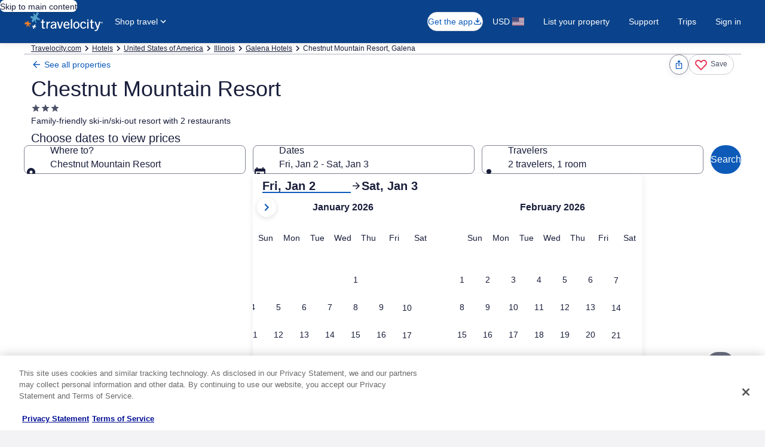

--- FILE ---
content_type: application/javascript
request_url: https://c.travel-assets.com/blossom-flex-ui/blossom-lodging-search-form.f2d312e3f7f5ddb609b4.js
body_size: 1618
content:
/*@license For license information please refer to blossom-lodging-search-form.licenses.txt*/
(self.__LOADABLE_LOADED_CHUNKS__=self.__LOADABLE_LOADED_CHUNKS__||[]).push([[68665],{53494:function(e,t,n){n.r(t),n.d(t,{LodgingSearchForm:function(){return b},default:function(){return _}});var a=n(96540),l=n(15938),i=n(50224),o=n(72195),r=n(33222),d=n(68174),c=n(73517),s=n(62152),u=n(85911);const g=(0,i.L)("compositionStore")((0,l.observer)((e=>{var t,n,l,i,o,r;const{compositionStore:c}=e,g=(null===(n=null===(t=null==c?void 0:c.composition)||void 0===t?void 0:t.tokens)||void 0===n?void 0:n.improvedPageHeader)||(null==c?void 0:c.pageHeading),m=(null===(i=null===(l=null==c?void 0:c.composition)||void 0===l?void 0:l.tokens)||void 0===i?void 0:i.improvedPageSubHeader)||(null==c?void 0:c.pageSubHeadline);if(!g)return null;const v=a.createElement(d.LM,null,a.createElement(d.NP,null,a.createElement(s.M,{tag:"h1",size:4},g)),a.createElement(d.rw,null,a.createElement(s.M,{tag:"h1",size:3},g))),h=m&&a.createElement(a.Fragment,null,(null===(r=null===(o=null==c?void 0:c.composition)||void 0===o?void 0:o.tokens)||void 0===r?void 0:r.improvedPageSubHeader)?a.createElement(u.D,{"data-testid":"token-subtitle",size:500,theme:"inverse"},m):a.createElement(u.D,{size:500,className:"subTitlePage"},m));return a.createElement(a.Fragment,null,v,h)})));g.displayName="LodgingSearchFormHeadings";var m=n(25932),v=n(49784),h=n(17434),E=n(63971),p=n(68136),C=n(58246),S=n(32198),L=n(86088),O=n(61218);const b=(0,i.L)("context","page")((0,l.observer)((e=>{var t;const{templateComponent:n,context:l,page:i}=e,{registerTarget:s}=(0,E.OK)(),{prefetchSRPAssets:u}=(0,C.YG)(L.B.LODGING_SRP),{metadata:b}=n,{id:_}=b,D=s("lodgingSearchFormSection"),{sticky:f,autoOpenCalendar:F,prefillDestination:A,prefillPropertyName:I,hideFlexibleDates:T,fieldToAutoSubmitOnChange:P,includeHeadings:y=!1,addSoftPackages:N=!0,overrideDateRange:k=!1}=n.config,H=()=>{var e;return(null===(e=null==l?void 0:l.searchContext)||void 0===e?void 0:e.location)?l.searchContext.location.id.toString():null},j=(0,S.m5)(i),B=(0,S.Ar)(j.funnelLocation),M={};"DETAILS"===B?M.pinnedPropertyId=H():M.regionId=H();const R=new Date,w=new Date(R.getFullYear(),R.getMonth(),R.getDate()+14),Y=new Date(R.getFullYear(),R.getMonth(),R.getDate()+15),x={propertySearchCriteriaInput:{primary:{destination:M,dateRange:k?{checkInDate:{day:w.getDate(),month:w.getMonth()+1,year:w.getFullYear()},checkOutDate:{day:Y.getDate(),month:Y.getMonth()+1,year:Y.getFullYear()}}:void 0,rooms:[]}}},K=(0,c.B)(l)+"&openPlayBack=true",U=null===(t=null==l?void 0:l.deviceInformation)||void 0===t?void 0:t.mobile,[z,Z]=a.useState(!U&&(null!=F&&F));(0,v._H)("AVAILABILITY_CALL_TO_ACTION_BUTTON_CLICK",O.TU,{onSuccess:()=>Z(!0)}),(0,m._H)({query:{type:h.E.CHECK_AVAILABILITY_CALL_TO_ACTION_BUTTON_CLICK},onSignal:()=>Z(!0)});const{triggerPreloadingSearch:G}=(0,p.tF)(),V={includeFlexibleCalendarContent:!T,includeFlexibleDatesContent:!T},q=a.useCallback(((e,t,n)=>{G(e,t,n),u(e)}),[u,G]),Q=Object.assign(Object.assign({inputs:A?Object.assign({},x):{},onFieldChange:q,enableReflection:!0,redirectToSearchResultOnSubmit:!0,sticky:f,autoOpenCalendar:F,additionalQueryParams:K,features:I?["PREFILL_PROPERTY_NAME"]:null,showCalendar:z,toggleCalendar:Z,updateLatLongOnSelection:void 0},V),{autoSubmitOnFieldChangeConfig:{onDateFieldChange:"date-field"===P},pageLocation:N?S.Hb[B]:void 0}),J=Object.assign(Object.assign({},Q),{autoSubmitOnFieldChangeConfig:{onDateFieldChange:"date-field"===P}}),W={margin:{small:{inline:y?"unset":"three",blockstart:y?"two":"three",blockend:y?"unset":"three"}}};return a.createElement(a.Fragment,null,a.createElement("section",{id:_,"data-testid":"lodging-search-form"},y&&a.createElement(g,null),a.createElement(d.LM,null,a.createElement(d.NP,null,a.createElement(o.N,Object.assign({},W),a.createElement("div",{id:"lodgingSearchFormSection","data-testid":"lodgingSearchFormSection",ref:D},a.createElement(r.Z0,Object.assign({},J))))),f?a.createElement(d.rw,null,a.createElement(r.Z0,Object.assign({},Q))):a.createElement(d.rw,null,a.createElement(o.N,{margin:{inline:"three"}},a.createElement("div",null,a.createElement(r.Z0,Object.assign({},J))))),a.createElement(d.TD,null,a.createElement(r.Z0,Object.assign({},Q))))))})));b.displayName="LodgingSearchForm";var _=b}}]);
//# sourceMappingURL=https://bernie-assets.s3.us-west-2.amazonaws.com/blossom-flex-ui/blossom-lodging-search-form.f2d312e3f7f5ddb609b4.js.map

--- FILE ---
content_type: application/javascript
request_url: https://c.travel-assets.com/blossom-flex-ui/blossom-page-heading.6b26c2b56d00ecf2868a.js
body_size: 887
content:
/*@license For license information please refer to blossom-page-heading.licenses.txt*/
(self.__LOADABLE_LOADED_CHUNKS__=self.__LOADABLE_LOADED_CHUNKS__||[]).push([[97911],{79009:function(e,t,n){n.r(t);var a=n(96540),l=n(68174),r=n(50224),i=n(29683),c=n(62152),m=n(14280),d=n(85911),s=n(53735),E=n(72195),o=n(15938),g=n(71877);const u=(0,r.L)("compositionStore")((0,o.observer)((e=>{const{compositionStore:t,templateComponent:n}=e,{config:r}=n,{view:o,showPageSubHeader:u,mobileHeadingSize:h}=r,{pageHeading:p,pageSubHeadline:N}=t,f=(0,g.f4)(n),b=r.fmTitleId?`${r.fmTitleId}`:null,z=h&&i.Sy.has(h),M=z?h:2;if(!p)return null;const k=Boolean(N&&(void 0===u||u)),L=a.createElement(a.Fragment,null,a.createElement(l.LM,null,a.createElement(l.NP,null,a.createElement(c.M,{"data-testid":"dxPageHeading",tag:"h1",size:M},p)),a.createElement(l.zQ,null,a.createElement(c.M,{"data-testid":"dxPageHeading",tag:"h1",size:1},p))),k&&a.createElement(E.N,{margin:{blockstart:"one"}},a.createElement("div",null,a.createElement(m.s,{tag:"h2"},a.createElement(d.D,{size:400,weight:"regular",inline:!0},N))))),P=e=>a.createElement(E.N,{padding:{small:{blockend:"four"},medium:{blockend:"unset"},inline:"three",blockstart:"four"}},a.createElement("div",{className:"PageHeading","data-fm":f,"data-fm-title-id":b},a.createElement(c.M,{tag:"h1",size:e},p),k&&a.createElement(d.D,{size:300,spacing:"three"},N)));switch(o){case"hidden":return a.createElement(c.M,{tag:"h1",className:"sr-only"},p);case"destination-discovery":return a.createElement(l.LM,null,a.createElement(l.NP,null,a.createElement(E.N,{padding:{blockend:z?"one":"three",blockstart:"three",inline:"three"}},a.createElement(s.X,{direction:"column"},L))),a.createElement(l.zQ,null,a.createElement(s.X,{className:"SimpleContainer"},a.createElement(E.N,{padding:"three"},a.createElement(s.X,{direction:"column"},L)))));case"affinity-launch":return a.createElement(s.X,{direction:"column",className:"PageHeadingAffinityLaunch","data-testid":"affinityLaunchPageHeading"},a.createElement(c.M,{tag:"h1",size:2},p),k&&a.createElement(d.D,{spacing:"one"},N));case"search-form":return a.createElement(l.LM,null,a.createElement(l.NP,null,a.createElement(E.N,{padding:{inline:"three",block:"three"}},a.createElement(c.M,{tag:"h1",size:3},p))),a.createElement(l.TD,null,a.createElement(E.N,{padding:{block:"three"}},a.createElement(c.M,{tag:"h1",size:3},p))));case"dateless-pdp":return a.createElement(l.LM,null,a.createElement(l.NP,null,a.createElement(E.N,{padding:{inline:"three",block:"three"}},a.createElement(c.M,{tag:"h2",size:4},p))),a.createElement(l.TD,null,a.createElement(E.N,{padding:{inline:"twelve",blockstart:"three"}},a.createElement(c.M,{tag:"h2",size:3},p))));case"landing-pdp":return a.createElement(E.N,{padding:{inline:"three",blockend:"six",blockstart:"six"},margin:{blockend:"two"}},a.createElement(c.M,{tag:"h1",size:3},p));case"search-form-h2":return a.createElement(l.LM,null,a.createElement(l.NP,null,a.createElement(E.N,{padding:{inline:"three"}},a.createElement(c.M,{tag:"h2",size:5},p))),a.createElement(l.rw,null,a.createElement(E.N,{padding:{inline:"three"}},a.createElement(c.M,{tag:"h2",size:5},p))));case"flights":return a.createElement(l.LM,null,a.createElement(l.zQ,null,P(3)),a.createElement(l.rw,null,P(4)),a.createElement(l.NP,null,P(4)));default:return a.createElement(E.N,{padding:{inline:"three",blockstart:"six"}},a.createElement("div",{className:"PageHeading","data-fm":f,"data-fm-title-id":b},a.createElement(c.M,{tag:"h1",size:4},p),k&&a.createElement(E.N,{padding:{blockstart:"one"},margin:{blockstart:"two"}},a.createElement(d.D,{size:400},N))))}})));t.default=u}}]);
//# sourceMappingURL=https://bernie-assets.s3.us-west-2.amazonaws.com/blossom-flex-ui/blossom-page-heading.6b26c2b56d00ecf2868a.js.map

--- FILE ---
content_type: application/javascript
request_url: https://c.travel-assets.com/blossom-flex-ui/shared~DatePickerAndTravelerForm.ea75e613a86591f02731.js
body_size: 2368
content:
/*@license For license information please refer to shared~DatePickerAndTravelerForm.licenses.txt*/
(self.__LOADABLE_LOADED_CHUNKS__=self.__LOADABLE_LOADED_CHUNKS__||[]).push([[86048],{96056:function(e,t,a){a.d(t,{xI:function(){return x},J_:function(){return P},dP:function(){return y}});var r=a(96540),n=a(15685),i=a(26973),o=a(1192),l=a(10159),d=a(71990),c=a(72195),m=a(53735),s=a(28667),u=a(25932),f=a(13670);const p=(e=!1,t=0)=>{const{formatText:a}=(0,o.useLocalization)();return{startId:"hotels-check-in",startLabel:a("datePicker.fromDate.label"),startName:"startDate",startPlaceholder:a("datePicker.dateInput.placeholder"),startInvalid:"",endId:"hotels-check-out",endLabel:a("datePicker.toDate.label"),endName:"endDate",endPlaceholder:a("datePicker.dateInput.placeholder"),endInvalid:"",buttonText:a("datePicker.doneHeader"),daysBookableInAdvance:500,midnightBookingOffset:4,__typename:"LodgingFormDateField",validations:h(e,t,a)}},h=(e,t,a)=>{const r=[{__typename:"StartDateRequiredValidation",error:a("wizard.datePicker.warning.invalidFromDate.text"),events:[i.Jf.ON_CHANGE,i.Jf.ON_SUBMIT]},{__typename:"EndDateRequiredValidation",error:a("wizard.datePicker.warning.invalidToDate.text"),events:[i.Jf.ON_CHANGE,i.Jf.ON_SUBMIT]},{__typename:"DateOrderValidation",error:a("wizard.datePicker.warning.invalidToDate.text"),events:[i.Jf.ON_LOAD,i.Jf.ON_CHANGE,i.Jf.ON_SUBMIT]}];if(!e){const e={__typename:"MaxDateRangeValidation",error:!isNaN(t)&&t>0?a("wizard.datePicker.warning.dynamicDateRangeOverLimit",t):a("wizard.datePicker.warning.dateRangeOverLimit"),maxDateRange:!isNaN(t)&&t>0?t:28,events:[i.Jf.ON_LOAD,i.Jf.ON_CHANGE,i.Jf.ON_SUBMIT]};return[...r,e]}return r};var g=a(28039),v=a(63971),_=a(51875),E=a(17434);const b=(0,f.O)(i.rB),w=(0,f.O)(d.$O),k={id:"pdp-search-form",method:"GET",action:"/Hotel-Search"},O=({onChange:e,children:t})=>{const a=r.useMemo((()=>t=>{if("change"===t.type)e(t.field)}),[e]);return r.createElement(i.E1,{value:a},t)},P=({context:e,children:t,showCTAButton:a,hidePrice:n})=>{const{formatText:d}=(0,o.useLocalization)(),u=p(),f=(0,g.f)(),[,h]=(0,l.useDialog)("datepicker-start"),{registerTarget:_}=(0,v.OK)(),E=_("pdp-search-form"),P=_("startDate"),x=r.useRef(null),[y,S]=r.useState(!1),N={fieldName:"dates",data:u,startDateRef:P,endDateRef:x},T={fieldName:"travelers",data:f,closeOnSubmit:!1,trigger:i.xJ.INPUT};return r.createElement(L,null,r.createElement(O,{onChange:e=>{"travelers"===e&&(h.openDialog(),S(!0)),"dates"===e&&setTimeout((()=>{var e;return null===(e=null==E?void 0:E.current)||void 0===e?void 0:e.submit()}),1)}},r.createElement(b,{context:e,data:k,formRef:E},r.createElement(c.N,{padding:{blockend:"four"}},r.createElement(m.X,{space:"two",wrap:"wrap"},r.createElement(s.C,{grow:2},r.createElement("div",null,r.createElement(i.vM,Object.assign({},N,{closeOnSubmit:!1,autoOpenCalendar:y})))),r.createElement(s.C,{minWidth:"full_width"},r.createElement("div",null,r.createElement(i.p0,Object.assign({},T)))),a&&r.createElement(r.Fragment,null,r.createElement(s.C,{minWidth:"full_width"},r.createElement("div",null,r.createElement(i.b7,{fieldName:"submit",data:{__typename:"LodgingFormSubmitButton",label:d("hotels.checkAvailability")}}))),r.createElement(s.C,{minWidth:"full_width"},r.createElement(w,{context:e,clickTargetRef:"startDate",scrollSectionRef:"SearchForm",hideSectionRef:"SearchForm",hidePrice:n}))),r.createElement(A,{context:e}),t)))))},x=({context:e,children:t,autoOpenCalendar:a,enableWeekdayFormatting:n})=>{const{formatText:l}=(0,o.useLocalization)(),d=p(),u=(0,g.f)(),{registerTarget:f}=(0,v.OK)(),h=f("startDate"),E=r.useRef(null),[w,O]=r.useState(a),{isSticky:P}=(0,_.bx)();r.useEffect((()=>{P&&O(!1)}),[P]);const x={fieldName:"dates",data:d,startDateRef:h,endDateRef:E},y={fieldName:"travelers",data:u,closeOnSubmit:!0,trigger:i.xJ.INPUT};return r.createElement(L,null,r.createElement(b,{context:e,data:k},r.createElement(c.N,{padding:{blockstart:"two",blockend:"four"}},r.createElement(m.X,{space:"two",wrap:"wrap"},r.createElement(s.C,{grow:2},r.createElement("div",null,r.createElement(i.vM,Object.assign({},x,{autoOpenCalendar:w,mediumDateFormatProp:n?"MMMEd":"MMMd"})))),r.createElement(s.C,{minWidth:"third_width"},r.createElement("div",null,r.createElement(i.p0,Object.assign({},y)))),r.createElement(s.C,{grow:1},r.createElement("div",null,r.createElement(i.b7,{fieldName:"submit",data:{__typename:"LodgingFormSubmitButton",label:l("hotels.checkAvailability")}}))),r.createElement(A,{context:e}),t))))},y=({context:e,enableWeekdayFormatting:t,maxDateRange:a,children:l})=>{var d;const{formatText:c}=(0,o.useLocalization)(),f="vrbo"===(null===(d=null==e?void 0:e.site)||void 0===d?void 0:d.brand),h=p(f,a),_=(0,g.f)(f),{registerTarget:w}=(0,v.OK)(),O=w("startDate"),P=r.useRef(null),x=w("propertySingleOfferSection"),[y,S]=r.useState(!1);(0,u._H)({query:{type:E.E.VRBO_CHECK_AVAILABILITY_CALL_TO_ACTION_BUTTON_CLICK},onSignal:()=>S(!0)});const N={fieldName:"dates",data:h,startDateRef:O,endDateRef:P,showCalendar:S},T={id:k.id,method:k.method,action:function(){var e;if(f){const t=(0,n.zy)(),a=/(\/[a-z]{2}-[a-z]{2}\/)/,r=(null===(e=null==t?void 0:t.pathname.match(a))||void 0===e?void 0:e[1])||"";return""===r?"/search":`${r}search`}return"/Hotel-Search"}()};const C={fieldName:"travelers",data:_,closeOnSubmit:!0,trigger:i.xJ.INPUT};return r.createElement(L,null,r.createElement(b,{context:e,data:T},r.createElement(m.X,{space:"three",wrap:"wrap"},r.createElement(s.C,{minWidth:"full_width"},r.createElement("div",{id:"propertySingleOfferSection","data-testid":"propertySingleOfferSection",ref:x},r.createElement(i.vM,Object.assign({},N,{mediumDateFormatProp:t?"MMMEd":"MMMd",autoOpenCalendar:y})))),r.createElement(s.C,{minWidth:"full_width"},r.createElement(i.p0,Object.assign({},C))),r.createElement(s.C,{minWidth:"full_width"},r.createElement(i.b7,{fieldName:"submit",data:{__typename:"LodgingFormSubmitButton",label:c("hotels.checkAvailability")}})),r.createElement(A,{context:e}),l)))},A=({context:e})=>{var t;const a=String(e.searchContext.location.id),n=String(null===(t=e.searchContext.location.parent)||void 0===t?void 0:t.id);return r.createElement(r.Fragment,null,r.createElement("input",{type:"hidden",name:"selected",value:a}),r.createElement("input",{type:"hidden",name:"regionId",value:n}))},L=({children:e})=>{const t=r.useMemo((()=>({referrer:{pagePrefix:"HOT.HIS"}})),[]);return r.createElement(i.jx.Provider,{value:t},e)};L.displayName="ReferrerContextProvider"},28039:function(e,t,a){a.d(t,{f:function(){return n}});var r=a(1192);const n=(e=!1)=>{const{formatText:t}=(0,r.useLocalization)();return{__typename:"LodgingFormTravelers",label:t("wizard.roomPicker.travelers.title"),travelersSummary:{__typename:"TravelersSummary",roomsAndGuests:"wizard.roomPicker.roomsGuests"},roomPicker:{__typename:"RoomPicker",accessibility:"",toolBarIconLabel:t("wizard.roomPicker.closeButton.a11yLabel"),toolBarTitle:t("wizard.roomPicker.title"),addRoomText:i(e,t),doneLabel:t("datePicker.doneHeader"),roomAddedLiveAnnounce:t("wizard.roomPicker.roomAdded.liveAnnounce","{0}"),room:{__typename:"RoomField",roomTitleAriaLabel:t("wizard.roomPicker.room.a11yLabel","{0}","{1}"),roomTitle:t("wizard.roomPicker.room.title","{0}"),adultsStepInput:{__typename:"StepInput",title:t("wizard.roomPicker.adults.text"),increaseText:t("wizard.roomPicker.increaseAdultsInRoom.text","{0}"),decreaseText:t("wizard.roomPicker.decreaseAdultsInRoom.text","{0}"),caption:null},childrenStepInput:{__typename:"StepInput",title:t("wizard.roomPicker.children.text"),increaseText:t("wizard.roomPicker.increaseChildrenInRoom.text","{0}"),decreaseText:t("wizard.roomPicker.increaseInfantInRoom.text","{0}"),caption:t("wizard.roomPicker.children.caption")},removeRoomButtonLabel:t("wizard.roomPicker.removeRoomButton.label"),removeRoomButtonAriaLabel:t("wizard.roomPicker.removeRoomButton.a11yLabel","{0}","{1}"),roomRemovedLiveAnnounce:t("wizard.roomPicker.removeRoomButton.a11yLabel","{0}"),childrenAges:{__typename:"ChildrenAges",selectChildAgeLabel:t("wizard.roomPicker.childAgeInput.label","{0}"),youngestChildAgeText:t("wizard.roomPicker.infants.firstyear"),childAgeUpdatedLiveAnnounce:t("wizard.roomPicker.childUpdated.liveAnnounce","{0}","{1}")}}}}},i=(e,t)=>e?"":t("wizard.roomPicker.addRoomButton.label")}}]);
//# sourceMappingURL=https://bernie-assets.s3.us-west-2.amazonaws.com/blossom-flex-ui/shared~DatePickerAndTravelerForm.ea75e613a86591f02731.js.map